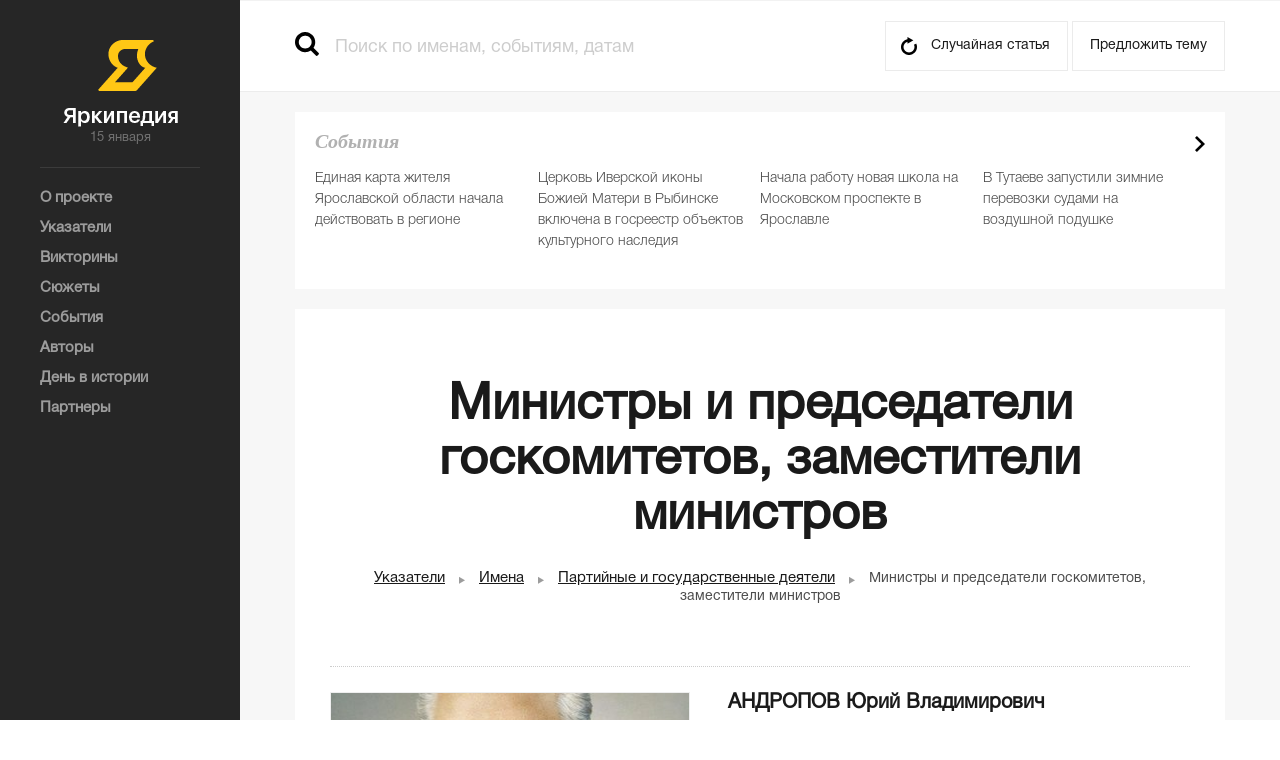

--- FILE ---
content_type: text/html; charset=utf-8
request_url: https://yarwiki.ru/rubric/232/ministry-i-predsedateli-goskomitetov-zamestiteli-ministrov
body_size: 8632
content:
<!DOCTYPE html>
<!--[if lt IE 7]>      <html class="no-js lt-ie9 lt-ie8 lt-ie7"> <![endif]-->
<!--[if IE 7]>         <html class="no-js lt-ie9 lt-ie8"> <![endif]-->
<!--[if IE 8]>         <html class="no-js lt-ie9"> <![endif]-->
<!--[if gt IE 8]><!-->
<html class="no-js"> <!--<![endif]-->
	<head>
	<meta charset="utf-8" />	<meta name="yandex-verification" content="886dbe013b0ad749" />
	<meta http-equiv="X-UA-Compatible" content="IE=edge,chrome=1" />
	<meta name="viewport" content="width=device-width, initial-scale=1" />
	<meta name="theme-color" content="#262626" />
	<link rel="icon" href="/img/favicon.png">
	<title>Министры и председатели госкомитетов, заместители министров — Яркипедия</title>	<meta name="description" content="" /><meta name="keywords" content="" />	<link rel="shortcut icon" type="image/x-icon" href="/favicon.ico" />	<link rel="stylesheet" type="text/css" href="/css/normalize.css?1258" /><link rel="stylesheet" type="text/css" href="/css/main.css?1258" /><link rel="stylesheet" type="text/css" href="/plugins/fancybox/jquery.fancybox.css?1258" /><link rel="stylesheet" type="text/css" href="/css/style.css?1258" /><link rel="stylesheet" type="text/css" href="/css/tablet.css?1258" media="only screen and (max-width: 1279px)" /><link rel="stylesheet" type="text/css" href="/css/mobile.css?1258" media="only screen and (min-width: 320px) and (max-width: 767px)" /><link rel="stylesheet" type="text/css" href="/css/dev.css?1258" />		</head>	<body>
		<aside>
    <div class="logo">
        <a href="/"></a>
        <span>15 января</span>
    </div>
		<menu>
        <ul>
					<li>
				<a href="/about"><span>О проекте</span></a>
			</li>
					<li>
				<a href="/indexes"><span>Указатели</span></a>
			</li>
					<li>
				<a href="/quiz"><span>Викторины</span></a>
			</li>
					<li>
				<a href="/story"><span>Сюжеты</span></a>
			</li>
					<li>
				<a href="/news"><span>События</span></a>
			</li>
					<li>
				<a href="/authors"><span>Авторы</span></a>
			</li>
					<li>
				<a href="/days"><span>День в истории</span></a>
			</li>
					<li>
				<a href="/about/partners"><span>Партнеры</span></a>
			</li>
		        </ul>
    </menu>
	    </aside>		<div class="wrapper">
			<header>
		<div class="header-wrapper">
		<div class="header">
			<div class="header-mobile">
				<a href="" class="open-menu js-open-menu"></a>
				<a href="/" class="logo-block"></a>
				<a href="" class="open-search js-open-search"></a>
			</div>
			<div class="search">
				<form>
	<input type="submit" value="" />
	<input type="text" placeholder="Поиск по именам, событиям, датам" class="js-autocomplete" />
</form>			</div>
			<div class="header-right">
				<a href="/article/1945/baratynskij-iraklij-abramovich" class="random-article">Случайная статья</a>
				<a class="fancybox fancybox.ajax suggest-topic" href="/feedback/ajax/propose-form/"><span>Предложить тему</span></a>
			</div>
		</div>
	</div>
</header>			<div class="container">
					<div class="content">
		<div class="main-text-block-wrapper js-articles-wrapper">
			<div class="in-page-top">
				<h1>Министры и председатели госкомитетов, заместители министров</h1>
				<ul class="list-items-bread-crumbs">
	<ul>
        		<li><span><a href="/indexes">Указатели</a></span></li>
				<li><span><a href="/rubrics/names">Имена</a></span></li>
				<li><span><a href="/rubric/230/partijnye-i-gosudarstvennye-deyateli">Партийные и государственные деятели</a></span></li>
				<li>Министры и председатели госкомитетов, заместители министров</li>
		    </ul>
</ul>
			</div>

			<div style="padding-bottom: 20px"></div>
											<div class="item">
					<a href="/article/649/andropov-yurij-vladimirovich" target="_blank">
													<div class="image">
								<img src="/uploaded/0/e/0e6b7dbe2a6e5497fc652969dc876220-360x220.jpg" alt="АНДРОПОВ Юрий Владимирович" />
							</div>
												<div class="text">
							<span class="item-name">АНДРОПОВ Юрий Владимирович</span>
							<span><i>АНДРОПОВ Юрий Владимирович </i><i>(2 июня (15&nbsp;июня н.ст.) 1914, </i>станция Нагутская Ставропольской губернии<i>&nbsp;&mdash; 9&nbsp;февраля 1984, Москва), </i> <i>генеральный секретарь&nbsp;ЦК КПСС (ноябрь 1982&nbsp;&mdash; февраль 1984), первый секретарь Ярославского обкома ВЛКСМ в&nbsp;1938 -1940.</i></span>
						</div>
					</a>
					<div class="info">
													<ul>
																	<li><a href="/rubric/15/geroi">Герои </a></li>
																	<li><a href="/rubric/223/komsomolskie-rabotniki">Комсомольские работники</a></li>
																	<li><a href="/rubric/230/partijnye-i-gosudarstvennye-deyateli">Партийные и государственные деятели</a></li>
																	<li><a href="/rubric/256/rybinsk">Рыбинск</a></li>
															</ul>
												<span class="time-add">Добавлено 11.10.2016 в 19:22:02</span>
					</div>
				</div>
							<div class="item">
					<a href="/article/2507/balanin-ilya-valerevich" target="_blank">
													<div class="image">
								<img src="/uploaded/8/d/8d8510bd93255bf7559df9997ea5112b-360x220.jpg" alt="БАЛАНИН Илья Валерьевич" />
							</div>
												<div class="text">
							<span class="item-name">БАЛАНИН Илья Валерьевич</span>
							<span>БАЛАНИН Илья Валерьевич&nbsp;&mdash; заместитель Председателя Правительства Ярославской области с&nbsp;сентября 2016 по&nbsp;сентябрь 2019&nbsp;г., заместитель губернатора&nbsp;&mdash; руководитель администрации губернатора Ярославской области с&nbsp;16&nbsp;сентября 2019 по&nbsp;2&nbsp;февраля 2022&nbsp;г.&nbsp;С 26&nbsp;апреля 2022 руководитель Федерального Фонда ОМС.</span>
						</div>
					</a>
					<div class="info">
													<ul>
																	<li><a href="/rubric/230/partijnye-i-gosudarstvennye-deyateli">Партийные и государственные деятели</a></li>
																	<li><a href="/rubric/208/rukovoditeli-yaroslavskoj-oblasti-s-1936">Руководители Ярославской области (с 1936)</a></li>
															</ul>
												<span class="time-add">Добавлено 26.04.2022 в 10:19:20</span>
					</div>
				</div>
							<div class="item">
					<a href="/article/1645/baryshev-pavel-fyodorovich" target="_blank">
													<div class="image">
								<img src="/uploaded/5/0/50f5522f5315cea28d23dd60d6ae726d-360x220.jpg" alt="БАРЫШЕВ Павел Фёдорович" />
							</div>
												<div class="text">
							<span class="item-name">БАРЫШЕВ Павел Фёдорович</span>
							<span>БАРЫШЕВ Павел Фёдорович&nbsp;&mdash; заместитель министра Российской Федерации по&nbsp;делам гражданской обороны в&nbsp;2017&nbsp;&mdash; 2021 гг., в&nbsp;2002&nbsp;&mdash; 2013&nbsp;&mdash; начальник Главного управления МЧС&nbsp;РФ по&nbsp;Ярославской области. Генерал-полковник.</span>
						</div>
					</a>
					<div class="info">
													<ul>
																	<li><a href="/rubric/230/partijnye-i-gosudarstvennye-deyateli">Партийные и государственные деятели</a></li>
															</ul>
												<span class="time-add">Добавлено 23.04.2017 в 22:26:16</span>
					</div>
				</div>
							<div class="item">
					<a href="/article/2668/becshev-boris-pavlovich" target="_blank">
													<div class="image">
								<img src="/uploaded/c/9/c9da7b6212d9c14d76bf550e21c1b16b-360x220.jpg" alt="БЕЩЕВ Борис Павлович" />
							</div>
												<div class="text">
							<span class="item-name">БЕЩЕВ Борис Павлович</span>
							<span>БЕЩЕВ Борис Павлович (17 [30] июля 1903, с. Великое, Ярославский у., Ярославская губ. &mdash;&nbsp;27&nbsp;мая 1981, Москва)&nbsp;&mdash; министр путей сообщения СССР (1948&mdash;1977), Герой Социалистического Труда (1959), член&nbsp;ЦК КПСС с&nbsp;1952 года, депутат Верховного Совета СССР 4&mdash;9 cозывов.</span>
						</div>
					</a>
					<div class="info">
													<ul>
																	<li><a href="/rubric/15/geroi">Герои </a></li>
																	<li><a href="/rubric/230/partijnye-i-gosudarstvennye-deyateli">Партийные и государственные деятели</a></li>
															</ul>
												<span class="time-add">Добавлено 25.07.2019 в 15:38:29</span>
					</div>
				</div>
							<div class="item">
					<a href="/article/3057/vahrukov-dmitrij-sergeevich" target="_blank">
													<div class="image">
								<img src="/uploaded/f/c/fccb70c3aa838fbb8225b1fb300a01a1-360x220.jpg" alt="ВАХРУКОВ Дмитрий Сергеевич" />
							</div>
												<div class="text">
							<span class="item-name">ВАХРУКОВ Дмитрий Сергеевич</span>
							<span>ВАХРУКОВ Дмитрий Сергеевич&nbsp;&mdash; заместитель министра экономического развития Российской Федерации с&nbsp;23&nbsp;мая 2022 года.</span>
						</div>
					</a>
					<div class="info">
													<ul>
																	<li><a href="/rubric/230/partijnye-i-gosudarstvennye-deyateli">Партийные и государственные деятели</a></li>
															</ul>
												<span class="time-add">Добавлено 24.05.2022 в 09:10:54</span>
					</div>
				</div>
							<div class="item">
					<a href="/article/1060/vahrukov-sergej-alekseevich" target="_blank">
													<div class="image">
								<img src="/uploaded/d/a/da7208cb8fd0bb7775af763d33c2ee95-360x220.jpg" alt="ВАХРУКОВ Сергей Алексеевич" />
							</div>
												<div class="text">
							<span class="item-name">ВАХРУКОВ Сергей Алексеевич</span>
							<span>ВАХРУКОВ Сергей Алексеевич&nbsp;&mdash; губернатор (2007&minus;2012), председатель Государственной Думы Ярославской области, член СФ (1996&minus;2000).</span>
						</div>
					</a>
					<div class="info">
													<ul>
																	<li><a href="/rubric/212/deputaty-vysshih-organov-vlasti-rossii-i-sssr">Депутаты высших органов власти России и СССР</a></li>
																	<li><a href="/rubric/223/komsomolskie-rabotniki">Комсомольские работники</a></li>
																	<li><a href="/rubric/208/rukovoditeli-yaroslavskoj-oblasti-s-1936">Руководители Ярославской области (с 1936)</a></li>
																	<li><a href="/rubric/230/partijnye-i-gosudarstvennye-deyateli">Партийные и государственные деятели</a></li>
																	<li><a href="/rubric/256/rybinsk">Рыбинск</a></li>
																	<li><a href="/rubric/213/deputaty-oblastnyh-i-gorodskih-organov-vlasti">Депутаты областных и городских органов власти</a></li>
															</ul>
												<span class="time-add">Добавлено 21.11.2016 в 21:35:24</span>
					</div>
				</div>
							<div class="item">
					<a href="/article/580/derunov-pavel-fyodorovich" target="_blank">
													<div class="image">
								<img src="/uploaded/f/5/f5f0680bde0abdf271d81a11c5442861-360x220.jpg" alt="ДЕРУНОВ Павел Фёдорович" />
							</div>
												<div class="text">
							<span class="item-name">ДЕРУНОВ Павел Фёдорович</span>
							<span><i>ДЕРУНОВ Павел Фёдорович</i><i> (27&nbsp;марта 1916, с. Алтайское Томской губ. &mdash;&nbsp;30&nbsp;июня 2001, Рыбинск)&nbsp;&mdash; генеральный директор Рыбинского моторостроительного завода (ныне&nbsp;&mdash; НПО &laquo;Сатурн&raquo;) в&nbsp;1960&nbsp;&mdash; 1986 гг., Герой Социалистического Труда (1971). </i></span>
						</div>
					</a>
					<div class="info">
													<ul>
																	<li><a href="/rubric/227/direktora-predpriyatij-organizacij-kolhozov">Директора предприятий, организаций, колхозов</a></li>
																	<li><a href="/rubric/15/geroi">Герои </a></li>
																	<li><a href="/rubric/230/partijnye-i-gosudarstvennye-deyateli">Партийные и государственные деятели</a></li>
																	<li><a href="/rubric/256/rybinsk">Рыбинск</a></li>
																	<li><a href="/rubric/284/pochyotnye-grazhdane">Почётные граждане</a></li>
																	<li><a href="/rubric/212/deputaty-vysshih-organov-vlasti-rossii-i-sssr">Депутаты высших органов власти России и СССР</a></li>
															</ul>
												<span class="time-add">Добавлено 10.10.2016 в 12:07:04</span>
					</div>
				</div>
							<div class="item">
					<a href="/article/1644/kagramanyan-igor-nikolaevich" target="_blank">
													<div class="image">
								<img src="/uploaded/6/f/6f3ae21c9eecfb891773a7a1f9d66b66-360x220.jpg" alt="КАГРАМАНЯН Игорь Николаевич" />
							</div>
												<div class="text">
							<span class="item-name">КАГРАМАНЯН Игорь Николаевич</span>
							<span>КАГРАМАНЯН Игорь Николаевич&nbsp;&mdash; член Совета Федерации с&nbsp;20&nbsp;сентября 2017 по&nbsp;2&nbsp;июня 2020 года, первый заместитель Министра здравоохранения Российской Федерации с&nbsp;2014 по&nbsp;2017&nbsp;г.&nbsp;и с&nbsp;июня 2020.</span>
						</div>
					</a>
					<div class="info">
													<ul>
																	<li><a href="/rubric/212/deputaty-vysshih-organov-vlasti-rossii-i-sssr">Депутаты высших органов власти России и СССР</a></li>
																	<li><a href="/rubric/230/partijnye-i-gosudarstvennye-deyateli">Партийные и государственные деятели</a></li>
																	<li><a href="/rubric/237/rabotniki-zdravoohraneniya">Работники здравоохранения</a></li>
															</ul>
												<span class="time-add">Добавлено 23.04.2017 в 21:35:23</span>
					</div>
				</div>
							<div class="item">
					<a href="/article/1807/kovalchuk-nikolaj-kuzmich" target="_blank">
													<div class="image">
								<img src="/uploaded/d/9/d93202ece889c2d47535b1bf5031a77c-360x220.jpg" alt="КОВАЛЬЧУК Николай Кузьмич" />
							</div>
												<div class="text">
							<span class="item-name">КОВАЛЬЧУК Николай Кузьмич</span>
							<span>КОВАЛЬЧУК Николай Кузьмич (13 (26) июля 1902, с&nbsp;Долгобычево Грубешевского&nbsp;у. Холмской губ., ныне Польша&nbsp;&mdash; 1972, Киев, ныне Украина)&nbsp;&mdash; заместитель Министра государственной безопасности СССР в&nbsp;1946&mdash;1949, начальник Управления МВД по&nbsp;Ярославской области с&nbsp;8&nbsp;сентября 1953 по&nbsp;4&nbsp;мая 1954&nbsp;г.</span>
						</div>
					</a>
					<div class="info">
													<ul>
																	<li><a href="/rubric/230/partijnye-i-gosudarstvennye-deyateli">Партийные и государственные деятели</a></li>
																	<li><a href="/rubric/453/rukovoditeli-silovyh-struktur-i-sudebnoj-sistemy">Руководители силовых структур и судебной системы</a></li>
																	<li><a href="/rubric/411/organizatory-i-ispolniteli-politicheskih-repressij">Организаторы и исполнители политических репрессий</a></li>
															</ul>
												<span class="time-add">Добавлено 09.08.2017 в 19:10:57</span>
					</div>
				</div>
							<div class="item">
					<a href="/article/2603/kotelnikov-anatolij-aleksandrovich" target="_blank">
													<div class="image">
								<img src="/uploaded/6/5/651ab113d7af5fc3fda3dbb586a4a4b4-360x220.jpg" alt="КОТЕЛЬНИКОВ Анатолий Александрович" />
							</div>
												<div class="text">
							<span class="item-name">КОТЕЛЬНИКОВ Анатолий Александрович</span>
							<span>КОТЕЛЬНИКОВ Анатолий Александрович&nbsp;&mdash; с&nbsp;1998 по&nbsp;2001 год начальник Управления ФСБ&nbsp;РФ по&nbsp;Ярославской области </span>
						</div>
					</a>
					<div class="info">
													<ul>
																	<li><a href="/rubric/230/partijnye-i-gosudarstvennye-deyateli">Партийные и государственные деятели</a></li>
																	<li><a href="/rubric/453/rukovoditeli-silovyh-struktur-i-sudebnoj-sistemy">Руководители силовых структур и судебной системы</a></li>
															</ul>
												<span class="time-add">Добавлено 30.04.2019 в 21:12:53</span>
					</div>
				</div>
							<a href="#" class="btn-show-more js-action" data-actions="article.rubric-show-more" data-page="1" data-id="232">Показать еще</a>				</div>
	</div>
	<div class="right-block">
	<div class="events-of-day js-top-tab-block">
	<span class="title-italic">Cобытия</span>
	<ul class="list-article-brief">
				<li>
						<a href="/article/3101/edinaya-karta-gitelya">Единая карта жителя Ярославской области начала действовать в регионе</a>
		</li>
				<li>
						<a href="/article/3098/cerkov-iverskoy-ikony">Церковь Иверской иконы Божией Матери в Рыбинске включена в госреестр объектов культурного наследия</a>
		</li>
				<li>
						<a href="/article/3085/chkola28">Начала работу новая школа на Московском проспекте в Ярославле</a>
		</li>
				<li>
						<a href="/article/3084/perevozki-tutaev-zapusk">В Тутаеве запустили зимние перевозки судами на воздушной подушке</a>
		</li>
				<li>
						<a href="/article/3080/mihail-evraev-izbran-gubernatorom-yaroslavskoj-oblasti">Михаил Евраев избран губернатором Ярославской области</a>
		</li>
			</ul>
	<div class="banner-right">
	<a target="_blank" href="/banner/8/"><img src="/uploaded/7/b/7be2a3eee3ff8530da6a84e4f0b50c18.jpg" /></a>
</div>
</div>
	<div class="inset-block js-tab-block js-bottom-tab-block">
	<ul class="inset js-tab-holder">
		<li><a href="#" class="js-action active" data-tab="1" data-actions="common.switch-tab">Популярные материалы</a></li>
		<li><a href="#" class="js-action" data-tab="2" data-actions="common.switch-tab">Новое</a></li>
	</ul>
	<div class="js-tab js-tab-1">
		<ul class="list-article-brief">
					<li>
								<a href="/article/30/yaroslavskij-tehnicheskij-uglerod">ТЕХНИЧЕСКИЙ УГЛЕРОД</a>
				<span class="time-add">Добавлено 07.10.2016 в 10:26:23</span>
			</li>
								<li>
								<a href="/article/934/nekrasov-nikolaj-alekseevich">НЕКРАСОВ Николай Алексеевич</a>
				<span class="time-add">Добавлено 05.07.2018 в 15:05:21</span>
			</li>
								<li>
								<a href="/article/1085/yaroslavskaya-gubernskaya-muzhskaya-gimnaziya">ЯРОСЛАВСКАЯ ГУБЕРНСКАЯ МУЖСКАЯ ГИМНАЗИЯ</a>
				<span class="time-add">Добавлено 23.11.2016 в 21:36:43</span>
			</li>
								<li>
								<a href="/article/1125/slovo-o-polku-igoreve">СЛОВО О ПОЛКУ ИГОРЕВЕ</a>
				<span class="time-add">Добавлено 27.11.2016 в 16:57:37</span>
			</li>
								<li>
								<a href="/article/1186/kreml-rostova-velikogo-arhierejskij-dom">КРЕМЛЬ Ростова Великого (Архиерейский дом)</a>
				<span class="time-add">Добавлено 07.12.2016 в 22:50:16</span>
			</li>
			</ul><div class="banner-right">
	<a target="_blank" href="/banner/5/"><img src="/uploaded/b/d/bdf7e5a50d2de997138ca784b6d351eb.jpg" /></a>
</div>
<ul class="list-article-brief">					<li>
								<a href="/article/1365/ushakova-larisa-yurevna">УШАКОВА Лариса Юрьевна</a>
				<span class="time-add">Добавлено 09.01.2017 в 17:15:50</span>
			</li>
								<li>
								<a href="/article/1482/biloha-vasilij-aleksandrovich">БИЛОХА Василий Александрович</a>
				<span class="time-add">Добавлено 05.02.2017 в 19:02:29</span>
			</li>
								<li>
								<a href="/article/1559/dobryakov-denis-valerevich">ДОБРЯКОВ Денис Валерьевич</a>
				<span class="time-add">Добавлено 02.04.2017 в 12:48:29</span>
			</li>
								<li>
								<a href="/article/1683/repressivnaya-politika-v-1930-e-gody-istoki-celi-proyavleniya">Репрессивная политика в 1930-е годы: истоки, цели, проявления</a>
				<span class="time-add">Добавлено 15.06.2017 в 11:37:19</span>
			</li>
								<li>
								<a href="/article/1763/radiozavod">РАДИОЗАВОД</a>
				<span class="time-add">Добавлено 10.07.2017 в 09:58:20</span>
			</li>
							</ul>
	</div>
	<div class="js-tab js-tab-2" style="display: none;">
		<ul class="list-article-brief">
					<li>
				<span class="sub-title">Социальная поддержка</span>				<a href="/article/3101/edinaya-karta-gitelya">Единая карта жителя Ярославской области начала действовать в регионе</a>
				<span class="time-add">Добавлено 15.01.2026 в 16:11:16</span>
			</li>
								<li>
				<span class="sub-title">Туризм</span>				<a href="/article/3100/proekt-medvediki">Проект «Медведики»</a>
				<span class="time-add">Добавлено 14.01.2026 в 15:37:58</span>
			</li>
								<li>
				<span class="sub-title">Туризм</span>				<a href="/article/3099/festival-pir-na-volge">Фестиваль «Пир на Волге»</a>
				<span class="time-add">Добавлено 14.01.2026 в 14:34:28</span>
			</li>
								<li>
				<span class="sub-title">Православная церковь</span>				<a href="/article/3098/cerkov-iverskoy-ikony">Церковь Иверской иконы Божией Матери в Рыбинске включена в госреестр объектов культурного наследия</a>
				<span class="time-add">Добавлено 14.01.2026 в 10:06:20</span>
			</li>
								<li>
				<span class="sub-title">Социальная поддержка</span>				<a href="/article/3097/medal-za-vernost-rod-dolgu">Медаль «За верность родительскому долгу»</a>
				<span class="time-add">Добавлено 13.01.2026 в 17:42:43</span>
			</li>
			</ul><div class="banner-right">
	<a target="_blank" href="/banner/5/"><img src="/uploaded/b/d/bdf7e5a50d2de997138ca784b6d351eb.jpg" /></a>
</div>
<ul class="list-article-brief">					<li>
				<span class="sub-title">Социальная поддержка</span>				<a href="/article/3096/medal-shest-i-slava">Медаль «Честь и слава»</a>
				<span class="time-add">Добавлено 13.01.2026 в 17:32:31</span>
			</li>
								<li>
				<span class="sub-title">Туризм</span>				<a href="/article/3095/arh-podsvetka-zdaniy">Архитектурная подсветка зданий</a>
				<span class="time-add">Добавлено 13.01.2026 в 17:11:08</span>
			</li>
								<li>
				<span class="sub-title">Туризм</span>				<a href="/article/3094/turnavigator">Туристические навигаторы действуют в историческом центре Ярославля</a>
				<span class="time-add">Добавлено 13.01.2026 в 16:59:20</span>
			</li>
								<li>
				<span class="sub-title">Спорт</span>				<a href="/article/3093/deminsriy-marafon">Ростех Деминский лыжный марафон</a>
				<span class="time-add">Добавлено 13.01.2026 в 16:27:17</span>
			</li>
								<li>
				<span class="sub-title">Социальная поддержка</span>				<a href="/article/3092/cozialnyy-turizm">В Ярославской области реализуется программа «Социальный туризм»</a>
				<span class="time-add">Добавлено 13.01.2026 в 16:10:03</span>
			</li>
							</ul>
	</div>
</div></div>			</div>
			<footer>
	<div class="footer">
		<div class="footer-block">
			<span style="font-size: 10px;">Перепечатка в СМИ (републикация для интернет-ресурсов)<br/>допускается с письменного разрешения редакции.<br/>При цитировании прямая активная ссылка<br/>на yarwiki.ru обязательна.</span>
			<ul class="social">
				<li style="border: 1px solid #999;padding: 7px;font-size: 16px;">12+</li>
							</ul>
		</div>
				<div class="footer-block">
			<ul class="footer-link-list">
									<li>
						<a href="/story"><span>Сюжеты</span></a>
					</li>
									<li>
						<a href="/days"><span>День в истории</span></a>
					</li>
									<li>
						<a href="/news"><span>События</span></a>
					</li>
									<li>
						<a href="/quiz"><span>Викторины</span></a>
					</li>
									<li>
						<a href="/about"><span>О проекте</span></a>
					</li>
									<li>
						<a href="/about/partners"><span>Партнеры</span></a>
					</li>
									<li>
						<a href="/feedback/ajax/message-form/" class="fancybox fancybox.ajax"><span>Написать в редакцию</span></a>
					</li>
							</ul>
		</div>
				<div class="footer-block">
					</div>
		<div class="footer-block">
			<span style="font-size: 10px;">На сайте yarwiki.ru в целях функционирования осуществляется сбор метаданных пользователей (cookie, данные об IP - адресе и местоположении). Оставаясь на сайте, пользователь подтверждает свое согласие на обработку этих персональных данных. В случае своего несогласия, пользователь должен покинуть сайт.</span>
		</div>
	</div>

</footer>
		</div>
		<div class="search-result-wrapper js-search-wrapper">
	<a href="#" class="close js-search-close js-action" data-actions="common.close-search"></a>
	<div class="search-result">
		<div class="day-items-list-wrapper in-special-page js-day-items-list-wrapper">
			<span class="search-no-results js-search-result">поиск не дал результатов</span>
			<div class="day-item js-search-holder">

			</div>
					</div>
	</div>
</div><script type="text/javascript" src="/plugins/jquery-1.10.2.js"></script><script type="text/javascript" src="/plugins/modernizr-2.6.2.min.js"></script><script type="text/javascript" src="/plugins/jquery.bxslider.min.js"></script><script type="text/javascript" src="/plugins/jquery-ui-1.11.2.custom/jquery-ui-datepicker-ru.js"></script><script type="text/javascript" src="/plugins/jquery-ui-1.11.2.custom/jquery-ui.js"></script><script type="text/javascript" src="/plugins/fancybox/jquery.fancybox.pack.js"></script><script type="text/javascript" src="/js/libs/libs-4.1.js"></script><script type="text/javascript" src="/js/libs/libs-app-utils-4.1.js"></script><script type="text/javascript" src="/js/classes/validator-4.1.js"></script><script type="text/javascript" src="/js/plugins/form-4.1.js"></script><script type="text/javascript" src="/js/plugins/presenter-4.1.js"></script><script type="text/javascript" src="/js/app.js?091220161253"></script><script type="text/javascript" src="/js/app-common.js?091220161253"></script><script type="text/javascript" src="/js/app-presenter.js"></script><script type="text/javascript" src="/js/app/app-article.js?091220161253"></script><script type="text/javascript" src="/js/app/app-quiz.js?091220161253"></script><script type="text/javascript" src="//yastatic.net/share2/share.js" async="async"></script>
<script type="text/javascript" src="//yarkipedia.disqus.com/count.js" async="async" id="dsq-count-scr"></script>
<div class="selection-popup js-selection-popup" style="display: none;" data-url="http://yarwiki.ru/rubric/232/ministry-i-predsedateli-goskomitetov-zamestiteli-ministrov">
    <a href="/feedback/ajax/correct-form/" class="selection-pencil fancybox fancybox.ajax"></a>
</div>
<!-- Yandex.Metrika counter --> <script type="text/javascript"> (function (d, w, c) { (w[c] = w[c] || []).push(function() { try { w.yaCounter40474905 = new Ya.Metrika({ id:40474905, clickmap:true, trackLinks:true, accurateTrackBounce:true, webvisor:true }); } catch(e) { } }); var n = d.getElementsByTagName("script")[0], s = d.createElement("script"), f = function () { n.parentNode.insertBefore(s, n); }; s.type = "text/javascript"; s.async = true; s.src = "https://mc.yandex.ru/metrika/watch.js"; if (w.opera == "[object Opera]") { d.addEventListener("DOMContentLoaded", f, false); } else { f(); } })(document, window, "yandex_metrika_callbacks"); </script> <noscript><div><img src="https://mc.yandex.ru/watch/40474905" style="position:absolute; left:-9999px;" alt="" /></div></noscript> <!-- /Yandex.Metrika counter -->	</body>
</html>